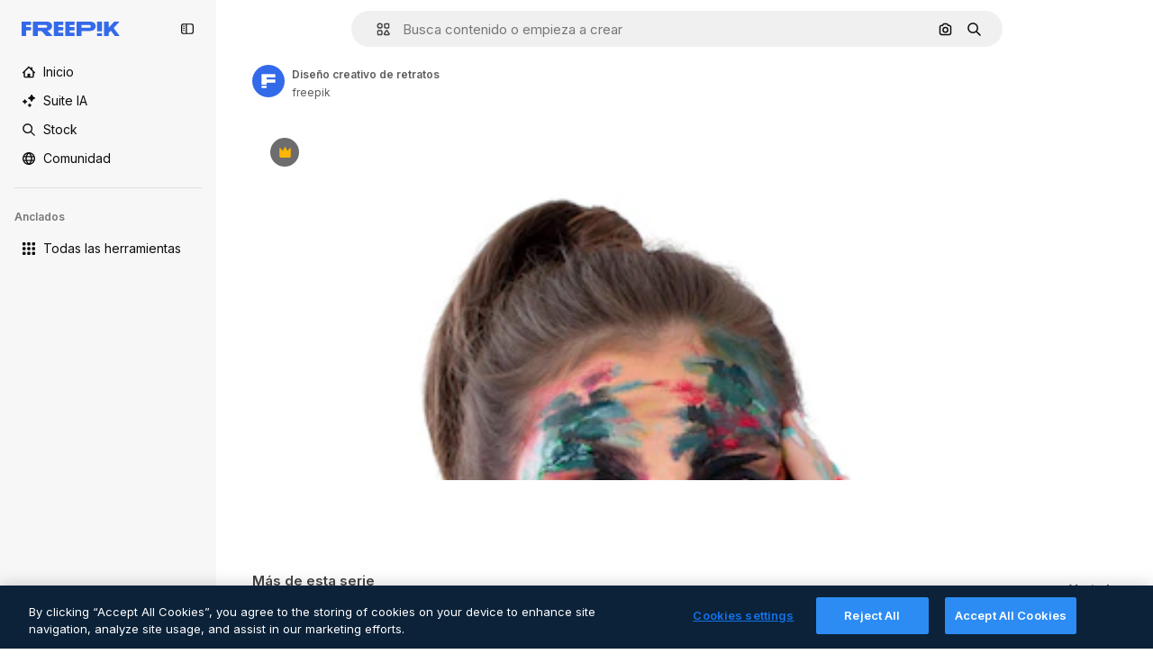

--- FILE ---
content_type: text/javascript
request_url: https://static.cdnpk.net/_next/static/chunks/7941-7a13d1ada8566e00.js
body_size: 4796
content:
!function(){try{var e="undefined"!=typeof window?window:"undefined"!=typeof global?global:"undefined"!=typeof self?self:{},t=(new e.Error).stack;t&&(e._sentryDebugIds=e._sentryDebugIds||{},e._sentryDebugIds[t]="37e808e9-5da7-4e99-9adb-810ec24402c7",e._sentryDebugIdIdentifier="sentry-dbid-37e808e9-5da7-4e99-9adb-810ec24402c7")}catch(e){}}();"use strict";(self.webpackChunk_N_E=self.webpackChunk_N_E||[]).push([[7941,8846,8748],{41902:function(e,t,r){r.d(t,{P:function(){return c}});var n=r(25983),a=r(88161);let o={icon:"/author/[authorSlug]/icons",video:"/author/[authorSlug]/videos",regular:"/author/[authorSlug]",animatedIcon:"/author/[authorSlug]/animated-icons",sticker:"/author/[authorSlug]/stickers",creator:"/creator/[authorSlug]",model3d:"/author/[authorSlug]/3d-models",font:"/author/[authorSlug]"},c=function(e){let t=arguments.length>1&&void 0!==arguments[1]?arguments[1]:"regular",r=o[t],c=(0,n.$T)(r);return{href:(0,a.E)(r,{authorSlug:e}),as:"".concat((0,a.E)(c,{authorSlug:e}))}}},45588:function(e,t,r){r.d(t,{dM:function(){return d},$Y:function(){return g}});var n=r(97458),a=r(25983),o=r(70727),c=r(14657),l=r(95109),i=r(58058),s=r.n(i),u=r(10893);let d=e=>{let{resourceId:t,tags:r}=e;return r&&r.length>0?(0,n.jsx)(h,{tags:r,resourceId:t}):null},h=e=>{let{tags:t,resourceId:r}=e,c=p(t,r),{t:i}=(0,u.$G)("common"),{locale:s}=(0,a.Vx)(),d=o.wL.includes(s);return(0,n.jsx)("div",{className:"mb-2 min-h-10 overflow-hidden","data-cy":"related-tags",children:(0,n.jsx)(l.DraggableNavigation,{arrowPrevAriaLabel:i("previous"),arrowNextAriaLabel:i("next"),arrowDataCy:"related-tags-detail",children:!d&&(0,n.jsx)("ul",{className:"flex gap-2",children:c.map(e=>(0,n.jsx)("li",{"data-cy":"related-tag-".concat(r,"-").concat(e.slug),children:(0,n.jsx)(f,{tag:e})},"".concat(r,"-").concat(e.slug)))})})})},f=e=>{let{tag:t}=e,{name:r,href:a,as:o}=t;return(0,n.jsx)(s(),{passHref:!0,legacyBehavior:!0,href:a,prefetch:!1,as:o,children:(0,n.jsx)(c.f5,{as:"a",color:"gray",size:"xs",weight:"normal",className:"rounded-full px-4 lowercase","data-cy":"related-tag",children:r})})},p=(e,t)=>{let r="#referrer=detail&resource=".concat(t);return e.map(e=>{let{slug:t,href:n,as:a,name:o}=e;return{slug:t,href:"".concat(n).concat(r),as:a?"".concat(a).concat(r):void 0,name:o}})};r(33523);var m=r(26981);let g=function(e){let t=arguments.length>1&&void 0!==arguments[1]?arguments[1]:[],r=(0,m.$)(e);return t?t.map(t=>{let{name:n,slug:a}=t;return{name:n,slug:a,href:"".concat(e,"/").concat(a),as:"".concat(r,"/").concat(a)}}):[]}},55337:function(e,t,r){r.d(t,{y:function(){return n}});let n=(0,r(52983).createContext)({})},31154:function(e,t,r){r.d(t,{g:function(){return m}});var n=r(97458),a=r(53344),o=r.n(a),c=r(52983),l=r(55563),i=r(7616),s=r(18547);let u=()=>(0,i.b9)(s.$);var d=r(2983),h=r(55337);let f=o()(()=>Promise.all([r.e(9474),r.e(8970)]).then(r.bind(r,18970)).then(e=>e.ModalReport),{loadableGenerated:{webpack:()=>[18970]}}),p={interactionType:"onload"},m=e=>{let{id:t,type:r,children:a}=e,[o,i]=(0,c.useState)(!1),[s,m]=(0,c.useState)(!1),g=(0,l.X)(),x=u(),v=(0,c.useCallback)(()=>{(0,d.B)(r,"report_content"),m(!0),i(!0),g(p)},[g,r]),j=(0,c.useCallback)(()=>{x(!1),m(!1)},[x]),w=(0,c.useMemo)(()=>({id:t,type:r,handleOpen:v}),[t,r,v]);return(0,n.jsxs)(h.y.Provider,{value:w,children:[a,o&&(0,n.jsx)(f,{isOpen:s,onFinish:j})]})}},5995:function(e,t,r){r.d(t,{K:function(){return p}});var n=r(97458),a=r(86101),o=r(2200),c=r(63745),l=r(57291),i=r(58058),s=r.n(i),u=r(10893),d=r(52983);let h=e=>e.replace(/(^\s*\w|[.!?]\s*\w)/g,e=>e.toUpperCase());var f=r(41902);let p=e=>{let{author:t,resourceType:r,resourceName:i}=e,s=(0,f.P)(t.slug,r),u=(0,o.n)(),p=(0,d.useRef)(null),[g,x]=(0,d.useState)(!1),v=(0,d.useRef)(null),j="freepik"===t.slug||"font"!==r;return(0,d.useEffect)(()=>{let e=()=>{if(p.current){let{scrollWidth:e,clientWidth:t}=p.current;x(e>t)}},t=()=>{v.current&&clearTimeout(v.current),v.current=setTimeout(()=>{e()},300)};return e(),window.addEventListener("resize",t),()=>{window.removeEventListener("resize",t),v.current&&clearTimeout(v.current)}},[i]),(0,n.jsxs)("div",{className:"grid grid-cols-[auto_1fr] grid-rows-[auto_auto] items-center justify-items-start gap-x-2 text-xs leading-relaxed text-surface-foreground-3 lg:max-w-[500px]",children:[(0,n.jsx)("div",{className:"row-span-2",children:(0,n.jsx)(m,{shouldShowLink:j,authorPath:s,className:(0,l.cx)("inline-block transition-all duration-300 ease-out",s&&"hover:brightness-75"),children:(0,n.jsx)(c.q,{size:"sm",image:t.avatar})})}),(0,n.jsx)(a.u,{colorText:"white",backgroundColor:"grayEbony",container:u.current,showTooltip:g,trigger:(0,n.jsx)("h1",{ref:p,className:"max-w-full truncate text-xs font-semibold",children:h(i)}),children:h(i)}),(0,n.jsx)(m,{shouldShowLink:j,authorPath:s,className:(0,l.cx)("text-surface-foreground-3",s&&"hover:text-surface-foreground-1"),children:t.name})]})},m=e=>{let{authorPath:t,shouldShowLink:r,children:a,className:o}=e,{t:c}=(0,u.$G)("common");return r?(0,n.jsx)(s(),{href:t.href,as:t.as,"aria-label":c("linkToAuthorLabel"),className:o,children:a}):(0,n.jsx)("p",{className:o,children:a})}},90580:function(e,t,r){r.d(t,{m:function(){return i}});var n=r(97458),a=r(57291),o=r(3676),c=r(80801);let l=(0,a.j)("col-span-1 sm:col-span-2 md:col-span-2",{variants:{isModal:{true:"col-span-2",false:"col-span-1 xs:col-span-2"}}}),i=e=>{let{className:t,primaryBar:r,author:i,preview:u,smartBar:d,assistantPrompt:h,children:f,previewCaption:p,keywords:m,isModal:g=!1,isActionInProgress:x=!1}=e,v=l({isModal:g}),j=(0,o.U)();return(0,n.jsxs)("div",{className:(0,a.cx)("mx-auto grid max-w-screen-3xl grid-cols-1 gap-5 xs:grid-cols-[1fr_auto]",!g&&"px-5 pb-5 pt-2 lg:px-10",g&&"pt-5 sm:pt-0",x&&"pointer-events-none relative",t),children:[(0,n.jsx)(s,{isActionInProgress:x}),(0,n.jsx)("div",{className:"-mb-3 min-h-10 xs:mb-0",children:r}),(0,n.jsx)("div",{className:(0,a.cx)(v,"-mx-5 sm:mx-0"),children:(0,n.jsx)("div",{children:u})}),p&&(0,n.jsx)("div",{className:(0,a.cx)(v),children:p}),d&&(0,n.jsx)("div",{className:(0,a.cx)(v,"min-h-[60px]"),children:d}),h&&(0,n.jsx)("div",{className:(0,a.cx)(v,"flex w-full items-center justify-center"),children:h}),g&&(0,n.jsx)(c.P,{onClick:j,className:"relative inset-0 -order-1 -ml-3 size-10 xs:hidden"}),(0,n.jsx)("div",{className:"xs:-order-1",children:i}),(0,n.jsx)("div",{className:(0,a.cx)(v,"empty:hidden"),children:f}),m&&(0,n.jsx)("div",{className:(0,a.cx)(v),children:m})]})},s=e=>{let{isActionInProgress:t}=e;return t?(0,n.jsx)("div",{className:"pointer-events-auto absolute inset-0 cursor-wait"}):null}},583:function(e,t,r){r.d(t,{Z:function(){return l}});var n=r(29456),a=r(52983),o=r(35576),c=r(7009);let l=e=>{let{resourceId:t,type:r}=e,l=(0,c.J)(),i=(0,n.H)(),s=(0,a.useRef)(!1);(0,a.useEffect)(()=>{if(!i||s.current)return;let e="send&event&detail&onload&".concat(t,"&").concat(r,"&r=").concat(Math.random().toString()).concat(l);(0,o.OA)(e),s.current=!0},[t,r,l,i])}},47149:function(e,t,r){r.r(t),r.d(t,{Seo:function(){return f}});var n=r(97458),a=r(45227),o=r(25983),c=r(70727),l=r(16388),i=r.n(l),s=r(52983),u=r(12976);let d=[{rel:"preconnect",href:"https://img.freepik.com"},{rel:"preconnect",href:u.p},{rel:"preconnect",href:"https://static.cdnpk.net"},{rel:"dns-prefetch",href:"https://img.freepik.com"}],h=e=>{let{title:t,description:r,url:n,image:a,hashtags:o=[],type:c}=e;return(0,s.useMemo)(()=>{let e=null!=a?a:{url:"".concat(u.p,"/meta-tags-social/og-freepik-home-en.png?w=1200&h=675"),width:1200,height:675},l="".concat(r).concat(o.length>0?" ".concat(o.map(e=>"#".concat(e)).join(" ")):"");return[{property:"og:title",content:t},{property:"og:description",content:l},{property:"og:type",content:c},{property:"og:url",content:n},{property:"og:image",content:e.url},{property:"og:image:width",content:"".concat(e.width)},{property:"og:image:height",content:"".concat(e.height)},{property:"og:image:alt",content:t},{property:"og:site_name",content:"Freepik"},{property:"fb:admins",content:"1031507953"},{property:"twitter:card",content:"summary_large_image"},{property:"twitter:site",content:"@freepik"},{property:"twitter:creator",content:"@freepik"},{property:"twitter:title",content:t},{property:"twitter:image:src",content:e.url},{property:"twitter:url",content:n},{property:"twitter:description",content:l}]},[a,r,o,t,c,n])},f=e=>{var t;let{title:r,description:l,cdns:u,image:f,alternates:p,noIndex:m=!1,excludeCanonical:g=!1,replaceCanonical:x=[],hashtags:v,forceUrl:j,type:w="article",ogTitle:y,ogDescription:b,onlyNoIndex:k=!1}=e,N=(0,o.ZK)(),_=(0,a.to)({withParams:!1,replacePaths:!0}),S=(0,a.to)({withQuery:!1,withParams:!1,replacePaths:!0}),L=h({title:null!=y?y:r,description:null!=b?b:l,url:null!=j?j:_,image:f,hashtags:v,type:w}),E=(0,s.useMemo)(()=>x.reduce((e,t)=>{let{matcher:r,replace:n}=t;return e.replace(r,n)},S),[S,x]);return(0,n.jsxs)(i(),{children:[(0,n.jsx)("title",{children:r}),l&&(0,n.jsx)("meta",{name:"description",content:l}),L.map(e=>{let{property:t,content:r}=e;return(0,n.jsx)("meta",{property:t,content:r},t)}),d.map(e=>{let{rel:t,href:r,crossOrigin:a}=e;return(0,n.jsx)("link",{rel:t,href:r,crossOrigin:a},"".concat(t,"-").concat(r,"-").concat(a))}),null==u?void 0:u.map(e=>(0,n.jsx)("link",{rel:"dns-prefetch",href:e},e)),(0,n.jsx)("meta",{name:"p:domain_verify",content:"fdda3a988da750af54ad90466dd90119"}),(0,n.jsx)("meta",{name:"facebook-domain-verification",content:"3oh58risl8zubokve93o200pvyihj0"}),(0,n.jsx)("meta",{name:"robots",content:"max-image-preview:large"}),(0,n.jsx)("meta",{name:"lang",content:N}),k&&(0,n.jsx)("meta",{name:"robots",content:"noindex"}),!k&&(m||c.tp.includes(N))&&(0,n.jsx)("meta",{name:"robots",content:"noindex, nofollow, noarchive"}),!g&&(0,n.jsx)("link",{rel:"canonical",href:null!=j?j:E}),null==p?void 0:null===(t=p.langs)||void 0===t?void 0:t.filter(e=>!c.tp.includes(e.lang)).map(e=>{let{href:t,lang:r}=e;return(0,n.jsx)("link",{rel:"alternate",hrefLang:r,href:t},r)}),(null==p?void 0:p.default)&&(0,n.jsx)("link",{rel:"alternate",hrefLang:"x-default",href:null==p?void 0:p.default}),"en"===N&&(0,n.jsx)("link",{rel:"manifest",href:"/manifest.json"})]})}},55563:function(e,t,r){r.d(t,{X:function(){return o}});var n=r(45451),a=r(52983);let o=()=>(0,a.useCallback)(e=>{(0,n.sendGTMEvent)({event:"ga4event",event_name:"report_content",interaction_type:e.interactionType})},[])},18547:function(e,t,r){r.d(t,{$:function(){return l},a:function(){return c}});var n=r(12297),a=r(24399),o=r(73139);let c=(0,o.xu)(e=>{let{locale:t,id:r}=e;return(0,o.n7)((0,a.cn)(async()=>{if(null===r)return null;let e=await fetch("/api/resources/".concat(r,"?locale=").concat(t));if(!e.ok)throw Error("Failed to fetch regular resource ".concat(r));return await e.json()}))},n.vZ),l=(0,a.cn)(!1)},88161:function(e,t,r){r.d(t,{E:function(){return n}});let n=(e,t)=>Object.entries(t).reduce((e,t)=>{let[r,n]=t;return e.replace("[".concat(r,"]"),n)},e)},92336:function(e,t,r){var n=r(97458);t.Z=e=>(0,n.jsx)("svg",{xmlns:"http://www.w3.org/2000/svg",width:16,height:16,viewBox:"0 0 512 512","aria-hidden":!0,...e,children:(0,n.jsx)("path",{d:"M504.688 344.692 345.092 504.688c-4.9 4.899-11.3 7.399-17.7 7.399s-12.8-2.4-17.6-7.299L209.695 403.99c-9.8-9.7-9.8-25.599-.1-35.399s25.599-9.8 35.399-.1l82.398 83.098 141.896-142.297c9.8-9.799 25.6-9.799 35.4-.1 9.699 9.9 9.799 25.7 0 35.5m-330.492 94.497c-29.1-29.199-29.2-76.598-.1-105.897 29.199-29.299 76.798-29.399 106.097-.2l.2.2 46.999 47.399 106.397-106.698c8-8.1 17.6-14.099 28.1-17.799V64.998c0-10.3-5.9-19.5-14.8-23.199-9-3.8-19.2-1.3-25.799 6.2l-91.998 125.597L251.194 12.3c-4.2-7.6-11.8-12.3-20.2-12.3s-16.099 4.7-20.199 12.3l-78.198 160.696L40.599 47.899c-6.6-7.5-16.8-10-25.8-6.2C5.9 45.399 0 54.599 0 64.899V389.79c0 39.899 32.3 72.199 72.198 72.199h124.697z"})})},45227:function(e,t,r){r.d(t,{Bw:function(){return n.B},sj:function(){return o.s},to:function(){return a.t}});var n=r(4139),a=r(55287),o=r(62030)},62030:function(e,t,r){r.d(t,{s:function(){return o}});var n=r(10893);let a=(e,t)=>{let r=e.toLocaleLowerCase();return r.startsWith("fr")||r.startsWith("sv")||r.startsWith("da")||r.startsWith("fi")||r.startsWith("no")?"".concat(t," %"):r.startsWith("tr")?"%".concat(t):"".concat(t,"%")},o=()=>{let{i18n:e}=(0,n.$G)(),t=e.language;return{onFormat:function(e){let r=arguments.length>1&&void 0!==arguments[1]&&arguments[1],n=r?Number.parseFloat(e.toFixed(2)).toString():e.toFixed(0);return t?a(t,n):"".concat(n,"%")}}}}}]);